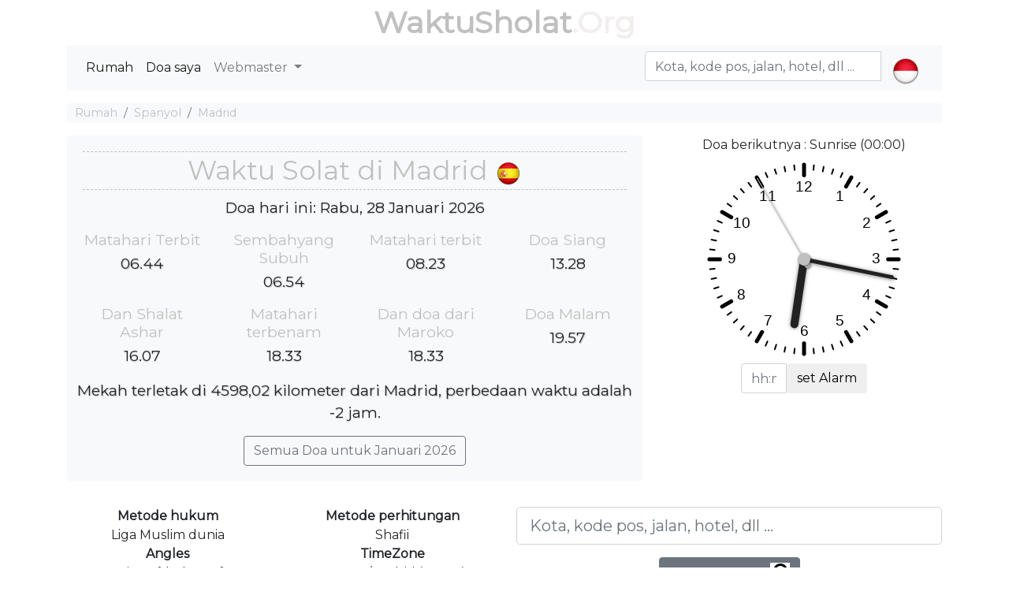

--- FILE ---
content_type: text/html; charset=utf-8
request_url: https://waktusholat.org/madrid
body_size: 8151
content:
<!DOCTYPE html><html dir="" lang=id><head><meta charset=utf-8><meta name=viewport content="width=device-width, initial-scale=1.0"><link rel="shortcut icon" href=/prayer.ico type=image/x-icon><title>☪ Waktu doa untuk Madrid</title><meta name=description content="Tabel Madrid doa Muslim, subuh, siang, sore, Maroko dan makan malam. Apa waktu sholat hari ini Madrid?"><meta name=keywords content="Tabel Madrid doa Muslim,subuh,siang,sore,Maroko dan makan malam. Apa waktu sholat hari ini Madrid?"><script type=application/ld+json>[{"@context":"http://schema.org","@type":"BreadcrumbList","itemListElement":[{"@type":"ListItem","position":1,"item":{"@id":"https://waktusholat.org","name":"Waktu Sholat"}},{"@type":"ListItem","position":2,"item":{"@id":"https://waktusholat.org/PrayersCountries/CountryDetails?countryrw=spanyol","name":"Spanyol"}},{"@type":"ListItem","position":3,"item":{"@id":"https://waktusholat.org/madrid","name":"Madrid"}}]},{"@type":"Event","name":"Matahari Terbit Salah ⇨ 06.44","url":"","startDate":"2026-01-27T06.44.00","endDate":"2026-01-27T06.44.00","offers":[{"@type":"Offer","url":""}],"description":"Matahari Terbit Solat di Madrid","location":{"@type":"Place","name":"Madrid","address":{"@type":"Place","addressLocality":"Madrid","addressCountry":"Spanyol"}},"performer":[{"@type":"Person","name":"You"}]},{"@type":"Event","name":"Sembahyang Subuh Salah ⇨ 06.54","url":"","startDate":"2026-01-27T06.54.00","endDate":"2026-01-27T06.54.00","offers":[{"@type":"Offer","url":""}],"description":"Sembahyang Subuh Solat di Madrid","location":{"@type":"Place","name":"Madrid","address":{"@type":"Place","addressLocality":"Madrid","addressCountry":"Spanyol"}},"performer":[{"@type":"Person","name":"You"}]},{"@type":"Event","name":"Matahari terbit Salah ⇨ 08.24","url":"","startDate":"2026-01-27T08.24.00","endDate":"2026-01-27T08.24.00","offers":[{"@type":"Offer","url":""}],"description":"Matahari terbit Solat di Madrid","location":{"@type":"Place","name":"Madrid","address":{"@type":"Place","addressLocality":"Madrid","addressCountry":"Spanyol"}},"performer":[{"@type":"Person","name":"You"}]},{"@type":"Event","name":"Doa Siang Salah ⇨ 13.28","url":"","startDate":"2026-01-27T13.28.00","endDate":"2026-01-27T13.28.00","offers":[{"@type":"Offer","url":""}],"description":"Doa Siang Solat di Madrid","location":{"@type":"Place","name":"Madrid","address":{"@type":"Place","addressLocality":"Madrid","addressCountry":"Spanyol"}},"performer":[{"@type":"Person","name":"You"}]},{"@type":"Event","name":"Dan Shalat Ashar Salah ⇨ 16.06","url":"","startDate":"2026-01-27T16.06.00","endDate":"2026-01-27T16.06.00","offers":[{"@type":"Offer","url":""}],"description":"Dan Shalat Ashar Solat di Madrid","location":{"@type":"Place","name":"Madrid","address":{"@type":"Place","addressLocality":"Madrid","addressCountry":"Spanyol"}},"performer":[{"@type":"Person","name":"You"}]},{"@type":"Event","name":"Matahari terbenam Salah ⇨ 18.32","url":"","startDate":"2026-01-27T18.32.00","endDate":"2026-01-27T18.32.00","offers":[{"@type":"Offer","url":""}],"description":"Matahari terbenam Solat di Madrid","location":{"@type":"Place","name":"Madrid","address":{"@type":"Place","addressLocality":"Madrid","addressCountry":"Spanyol"}},"performer":[{"@type":"Person","name":"You"}]},{"@type":"Event","name":"Dan doa dari Maroko Salah ⇨ 18.32","url":"","startDate":"2026-01-27T18.32.00","endDate":"2026-01-27T18.32.00","offers":[{"@type":"Offer","url":""}],"description":"Dan doa dari Maroko Solat di Madrid","location":{"@type":"Place","name":"Madrid","address":{"@type":"Place","addressLocality":"Madrid","addressCountry":"Spanyol"}},"performer":[{"@type":"Person","name":"You"}]},{"@type":"Event","name":"Doa Malam Salah ⇨ 19.56","url":"","startDate":"2026-01-27T19.56.00","endDate":"2026-01-27T19.56.00","offers":[{"@type":"Offer","url":""}],"description":"Doa Malam Solat di Madrid","location":{"@type":"Place","name":"Madrid","address":{"@type":"Place","addressLocality":"Madrid","addressCountry":"Spanyol"}},"performer":[{"@type":"Person","name":"You"}]},{"@type":"Event","name":"Matahari Terbit Salah ⇨ 06.44","url":"","startDate":"2026-01-28T06.44.00","endDate":"2026-01-28T06.44.00","offers":[{"@type":"Offer","url":""}],"description":"Matahari Terbit Solat di Madrid","location":{"@type":"Place","name":"Madrid","address":{"@type":"Place","addressLocality":"Madrid","addressCountry":"Spanyol"}},"performer":[{"@type":"Person","name":"You"}]},{"@type":"Event","name":"Sembahyang Subuh Salah ⇨ 06.54","url":"","startDate":"2026-01-28T06.54.00","endDate":"2026-01-28T06.54.00","offers":[{"@type":"Offer","url":""}],"description":"Sembahyang Subuh Solat di Madrid","location":{"@type":"Place","name":"Madrid","address":{"@type":"Place","addressLocality":"Madrid","addressCountry":"Spanyol"}},"performer":[{"@type":"Person","name":"You"}]},{"@type":"Event","name":"Matahari terbit Salah ⇨ 08.23","url":"","startDate":"2026-01-28T08.23.00","endDate":"2026-01-28T08.23.00","offers":[{"@type":"Offer","url":""}],"description":"Matahari terbit Solat di Madrid","location":{"@type":"Place","name":"Madrid","address":{"@type":"Place","addressLocality":"Madrid","addressCountry":"Spanyol"}},"performer":[{"@type":"Person","name":"You"}]},{"@type":"Event","name":"Doa Siang Salah ⇨ 13.28","url":"","startDate":"2026-01-28T13.28.00","endDate":"2026-01-28T13.28.00","offers":[{"@type":"Offer","url":""}],"description":"Doa Siang Solat di Madrid","location":{"@type":"Place","name":"Madrid","address":{"@type":"Place","addressLocality":"Madrid","addressCountry":"Spanyol"}},"performer":[{"@type":"Person","name":"You"}]},{"@type":"Event","name":"Dan Shalat Ashar Salah ⇨ 16.07","url":"","startDate":"2026-01-28T16.07.00","endDate":"2026-01-28T16.07.00","offers":[{"@type":"Offer","url":""}],"description":"Dan Shalat Ashar Solat di Madrid","location":{"@type":"Place","name":"Madrid","address":{"@type":"Place","addressLocality":"Madrid","addressCountry":"Spanyol"}},"performer":[{"@type":"Person","name":"You"}]},{"@type":"Event","name":"Matahari terbenam Salah ⇨ 18.33","url":"","startDate":"2026-01-28T18.33.00","endDate":"2026-01-28T18.33.00","offers":[{"@type":"Offer","url":""}],"description":"Matahari terbenam Solat di Madrid","location":{"@type":"Place","name":"Madrid","address":{"@type":"Place","addressLocality":"Madrid","addressCountry":"Spanyol"}},"performer":[{"@type":"Person","name":"You"}]},{"@type":"Event","name":"Dan doa dari Maroko Salah ⇨ 18.33","url":"","startDate":"2026-01-28T18.33.00","endDate":"2026-01-28T18.33.00","offers":[{"@type":"Offer","url":""}],"description":"Dan doa dari Maroko Solat di Madrid","location":{"@type":"Place","name":"Madrid","address":{"@type":"Place","addressLocality":"Madrid","addressCountry":"Spanyol"}},"performer":[{"@type":"Person","name":"You"}]},{"@type":"Event","name":"Doa Malam Salah ⇨ 19.57","url":"","startDate":"2026-01-28T19.57.00","endDate":"2026-01-28T19.57.00","offers":[{"@type":"Offer","url":""}],"description":"Doa Malam Solat di Madrid","location":{"@type":"Place","name":"Madrid","address":{"@type":"Place","addressLocality":"Madrid","addressCountry":"Spanyol"}},"performer":[{"@type":"Person","name":"You"}]},{"@type":"Event","name":"Matahari Terbit Salah ⇨ 06.43","url":"","startDate":"2026-01-29T06.43.00","endDate":"2026-01-29T06.43.00","offers":[{"@type":"Offer","url":""}],"description":"Matahari Terbit Solat di Madrid","location":{"@type":"Place","name":"Madrid","address":{"@type":"Place","addressLocality":"Madrid","addressCountry":"Spanyol"}},"performer":[{"@type":"Person","name":"You"}]},{"@type":"Event","name":"Sembahyang Subuh Salah ⇨ 06.53","url":"","startDate":"2026-01-29T06.53.00","endDate":"2026-01-29T06.53.00","offers":[{"@type":"Offer","url":""}],"description":"Sembahyang Subuh Solat di Madrid","location":{"@type":"Place","name":"Madrid","address":{"@type":"Place","addressLocality":"Madrid","addressCountry":"Spanyol"}},"performer":[{"@type":"Person","name":"You"}]},{"@type":"Event","name":"Matahari terbit Salah ⇨ 08.22","url":"","startDate":"2026-01-29T08.22.00","endDate":"2026-01-29T08.22.00","offers":[{"@type":"Offer","url":""}],"description":"Matahari terbit Solat di Madrid","location":{"@type":"Place","name":"Madrid","address":{"@type":"Place","addressLocality":"Madrid","addressCountry":"Spanyol"}},"performer":[{"@type":"Person","name":"You"}]},{"@type":"Event","name":"Doa Siang Salah ⇨ 13.28","url":"","startDate":"2026-01-29T13.28.00","endDate":"2026-01-29T13.28.00","offers":[{"@type":"Offer","url":""}],"description":"Doa Siang Solat di Madrid","location":{"@type":"Place","name":"Madrid","address":{"@type":"Place","addressLocality":"Madrid","addressCountry":"Spanyol"}},"performer":[{"@type":"Person","name":"You"}]},{"@type":"Event","name":"Dan Shalat Ashar Salah ⇨ 16.08","url":"","startDate":"2026-01-29T16.08.00","endDate":"2026-01-29T16.08.00","offers":[{"@type":"Offer","url":""}],"description":"Dan Shalat Ashar Solat di Madrid","location":{"@type":"Place","name":"Madrid","address":{"@type":"Place","addressLocality":"Madrid","addressCountry":"Spanyol"}},"performer":[{"@type":"Person","name":"You"}]},{"@type":"Event","name":"Matahari terbenam Salah ⇨ 18.34","url":"","startDate":"2026-01-29T18.34.00","endDate":"2026-01-29T18.34.00","offers":[{"@type":"Offer","url":""}],"description":"Matahari terbenam Solat di Madrid","location":{"@type":"Place","name":"Madrid","address":{"@type":"Place","addressLocality":"Madrid","addressCountry":"Spanyol"}},"performer":[{"@type":"Person","name":"You"}]},{"@type":"Event","name":"Dan doa dari Maroko Salah ⇨ 18.34","url":"","startDate":"2026-01-29T18.34.00","endDate":"2026-01-29T18.34.00","offers":[{"@type":"Offer","url":""}],"description":"Dan doa dari Maroko Solat di Madrid","location":{"@type":"Place","name":"Madrid","address":{"@type":"Place","addressLocality":"Madrid","addressCountry":"Spanyol"}},"performer":[{"@type":"Person","name":"You"}]},{"@type":"Event","name":"Doa Malam Salah ⇨ 19.58","url":"","startDate":"2026-01-29T19.58.00","endDate":"2026-01-29T19.58.00","offers":[{"@type":"Offer","url":""}],"description":"Doa Malam Solat di Madrid","location":{"@type":"Place","name":"Madrid","address":{"@type":"Place","addressLocality":"Madrid","addressCountry":"Spanyol"}},"performer":[{"@type":"Person","name":"You"}]},{"@type":"Event","name":"Matahari Terbit Salah ⇨ 06.42","url":"","startDate":"2026-01-30T06.42.00","endDate":"2026-01-30T06.42.00","offers":[{"@type":"Offer","url":""}],"description":"Matahari Terbit Solat di Madrid","location":{"@type":"Place","name":"Madrid","address":{"@type":"Place","addressLocality":"Madrid","addressCountry":"Spanyol"}},"performer":[{"@type":"Person","name":"You"}]},{"@type":"Event","name":"Sembahyang Subuh Salah ⇨ 06.52","url":"","startDate":"2026-01-30T06.52.00","endDate":"2026-01-30T06.52.00","offers":[{"@type":"Offer","url":""}],"description":"Sembahyang Subuh Solat di Madrid","location":{"@type":"Place","name":"Madrid","address":{"@type":"Place","addressLocality":"Madrid","addressCountry":"Spanyol"}},"performer":[{"@type":"Person","name":"You"}]},{"@type":"Event","name":"Matahari terbit Salah ⇨ 08.21","url":"","startDate":"2026-01-30T08.21.00","endDate":"2026-01-30T08.21.00","offers":[{"@type":"Offer","url":""}],"description":"Matahari terbit Solat di Madrid","location":{"@type":"Place","name":"Madrid","address":{"@type":"Place","addressLocality":"Madrid","addressCountry":"Spanyol"}},"performer":[{"@type":"Person","name":"You"}]},{"@type":"Event","name":"Doa Siang Salah ⇨ 13.28","url":"","startDate":"2026-01-30T13.28.00","endDate":"2026-01-30T13.28.00","offers":[{"@type":"Offer","url":""}],"description":"Doa Siang Solat di Madrid","location":{"@type":"Place","name":"Madrid","address":{"@type":"Place","addressLocality":"Madrid","addressCountry":"Spanyol"}},"performer":[{"@type":"Person","name":"You"}]},{"@type":"Event","name":"Dan Shalat Ashar Salah ⇨ 16.09","url":"","startDate":"2026-01-30T16.09.00","endDate":"2026-01-30T16.09.00","offers":[{"@type":"Offer","url":""}],"description":"Dan Shalat Ashar Solat di Madrid","location":{"@type":"Place","name":"Madrid","address":{"@type":"Place","addressLocality":"Madrid","addressCountry":"Spanyol"}},"performer":[{"@type":"Person","name":"You"}]},{"@type":"Event","name":"Matahari terbenam Salah ⇨ 18.36","url":"","startDate":"2026-01-30T18.36.00","endDate":"2026-01-30T18.36.00","offers":[{"@type":"Offer","url":""}],"description":"Matahari terbenam Solat di Madrid","location":{"@type":"Place","name":"Madrid","address":{"@type":"Place","addressLocality":"Madrid","addressCountry":"Spanyol"}},"performer":[{"@type":"Person","name":"You"}]},{"@type":"Event","name":"Dan doa dari Maroko Salah ⇨ 18.36","url":"","startDate":"2026-01-30T18.36.00","endDate":"2026-01-30T18.36.00","offers":[{"@type":"Offer","url":""}],"description":"Dan doa dari Maroko Solat di Madrid","location":{"@type":"Place","name":"Madrid","address":{"@type":"Place","addressLocality":"Madrid","addressCountry":"Spanyol"}},"performer":[{"@type":"Person","name":"You"}]},{"@type":"Event","name":"Doa Malam Salah ⇨ 19.59","url":"","startDate":"2026-01-30T19.59.00","endDate":"2026-01-30T19.59.00","offers":[{"@type":"Offer","url":""}],"description":"Doa Malam Solat di Madrid","location":{"@type":"Place","name":"Madrid","address":{"@type":"Place","addressLocality":"Madrid","addressCountry":"Spanyol"}},"performer":[{"@type":"Person","name":"You"}]},{"@type":"Event","name":"Matahari Terbit Salah ⇨ 06.42","url":"","startDate":"2026-01-31T06.42.00","endDate":"2026-01-31T06.42.00","offers":[{"@type":"Offer","url":""}],"description":"Matahari Terbit Solat di Madrid","location":{"@type":"Place","name":"Madrid","address":{"@type":"Place","addressLocality":"Madrid","addressCountry":"Spanyol"}},"performer":[{"@type":"Person","name":"You"}]},{"@type":"Event","name":"Sembahyang Subuh Salah ⇨ 06.52","url":"","startDate":"2026-01-31T06.52.00","endDate":"2026-01-31T06.52.00","offers":[{"@type":"Offer","url":""}],"description":"Sembahyang Subuh Solat di Madrid","location":{"@type":"Place","name":"Madrid","address":{"@type":"Place","addressLocality":"Madrid","addressCountry":"Spanyol"}},"performer":[{"@type":"Person","name":"You"}]},{"@type":"Event","name":"Matahari terbit Salah ⇨ 08.20","url":"","startDate":"2026-01-31T08.20.00","endDate":"2026-01-31T08.20.00","offers":[{"@type":"Offer","url":""}],"description":"Matahari terbit Solat di Madrid","location":{"@type":"Place","name":"Madrid","address":{"@type":"Place","addressLocality":"Madrid","addressCountry":"Spanyol"}},"performer":[{"@type":"Person","name":"You"}]},{"@type":"Event","name":"Doa Siang Salah ⇨ 13.28","url":"","startDate":"2026-01-31T13.28.00","endDate":"2026-01-31T13.28.00","offers":[{"@type":"Offer","url":""}],"description":"Doa Siang Solat di Madrid","location":{"@type":"Place","name":"Madrid","address":{"@type":"Place","addressLocality":"Madrid","addressCountry":"Spanyol"}},"performer":[{"@type":"Person","name":"You"}]},{"@type":"Event","name":"Dan Shalat Ashar Salah ⇨ 16.10","url":"","startDate":"2026-01-31T16.10.00","endDate":"2026-01-31T16.10.00","offers":[{"@type":"Offer","url":""}],"description":"Dan Shalat Ashar Solat di Madrid","location":{"@type":"Place","name":"Madrid","address":{"@type":"Place","addressLocality":"Madrid","addressCountry":"Spanyol"}},"performer":[{"@type":"Person","name":"You"}]},{"@type":"Event","name":"Matahari terbenam Salah ⇨ 18.37","url":"","startDate":"2026-01-31T18.37.00","endDate":"2026-01-31T18.37.00","offers":[{"@type":"Offer","url":""}],"description":"Matahari terbenam Solat di Madrid","location":{"@type":"Place","name":"Madrid","address":{"@type":"Place","addressLocality":"Madrid","addressCountry":"Spanyol"}},"performer":[{"@type":"Person","name":"You"}]},{"@type":"Event","name":"Dan doa dari Maroko Salah ⇨ 18.37","url":"","startDate":"2026-01-31T18.37.00","endDate":"2026-01-31T18.37.00","offers":[{"@type":"Offer","url":""}],"description":"Dan doa dari Maroko Solat di Madrid","location":{"@type":"Place","name":"Madrid","address":{"@type":"Place","addressLocality":"Madrid","addressCountry":"Spanyol"}},"performer":[{"@type":"Person","name":"You"}]},{"@type":"Event","name":"Doa Malam Salah ⇨ 20.00","url":"","startDate":"2026-01-31T20.00.00","endDate":"2026-01-31T20.00.00","offers":[{"@type":"Offer","url":""}],"description":"Doa Malam Solat di Madrid","location":{"@type":"Place","name":"Madrid","address":{"@type":"Place","addressLocality":"Madrid","addressCountry":"Spanyol"}},"performer":[{"@type":"Person","name":"You"}]},{"@type":"Event","name":"Matahari Terbit Salah ⇨ 06.41","url":"","startDate":"2026-02-01T06.41.00","endDate":"2026-02-01T06.41.00","offers":[{"@type":"Offer","url":""}],"description":"Matahari Terbit Solat di Madrid","location":{"@type":"Place","name":"Madrid","address":{"@type":"Place","addressLocality":"Madrid","addressCountry":"Spanyol"}},"performer":[{"@type":"Person","name":"You"}]},{"@type":"Event","name":"Sembahyang Subuh Salah ⇨ 06.51","url":"","startDate":"2026-02-01T06.51.00","endDate":"2026-02-01T06.51.00","offers":[{"@type":"Offer","url":""}],"description":"Sembahyang Subuh Solat di Madrid","location":{"@type":"Place","name":"Madrid","address":{"@type":"Place","addressLocality":"Madrid","addressCountry":"Spanyol"}},"performer":[{"@type":"Person","name":"You"}]},{"@type":"Event","name":"Matahari terbit Salah ⇨ 08.19","url":"","startDate":"2026-02-01T08.19.00","endDate":"2026-02-01T08.19.00","offers":[{"@type":"Offer","url":""}],"description":"Matahari terbit Solat di Madrid","location":{"@type":"Place","name":"Madrid","address":{"@type":"Place","addressLocality":"Madrid","addressCountry":"Spanyol"}},"performer":[{"@type":"Person","name":"You"}]},{"@type":"Event","name":"Doa Siang Salah ⇨ 13.28","url":"","startDate":"2026-02-01T13.28.00","endDate":"2026-02-01T13.28.00","offers":[{"@type":"Offer","url":""}],"description":"Doa Siang Solat di Madrid","location":{"@type":"Place","name":"Madrid","address":{"@type":"Place","addressLocality":"Madrid","addressCountry":"Spanyol"}},"performer":[{"@type":"Person","name":"You"}]},{"@type":"Event","name":"Dan Shalat Ashar Salah ⇨ 16.11","url":"","startDate":"2026-02-01T16.11.00","endDate":"2026-02-01T16.11.00","offers":[{"@type":"Offer","url":""}],"description":"Dan Shalat Ashar Solat di Madrid","location":{"@type":"Place","name":"Madrid","address":{"@type":"Place","addressLocality":"Madrid","addressCountry":"Spanyol"}},"performer":[{"@type":"Person","name":"You"}]},{"@type":"Event","name":"Matahari terbenam Salah ⇨ 18.38","url":"","startDate":"2026-02-01T18.38.00","endDate":"2026-02-01T18.38.00","offers":[{"@type":"Offer","url":""}],"description":"Matahari terbenam Solat di Madrid","location":{"@type":"Place","name":"Madrid","address":{"@type":"Place","addressLocality":"Madrid","addressCountry":"Spanyol"}},"performer":[{"@type":"Person","name":"You"}]},{"@type":"Event","name":"Dan doa dari Maroko Salah ⇨ 18.38","url":"","startDate":"2026-02-01T18.38.00","endDate":"2026-02-01T18.38.00","offers":[{"@type":"Offer","url":""}],"description":"Dan doa dari Maroko Solat di Madrid","location":{"@type":"Place","name":"Madrid","address":{"@type":"Place","addressLocality":"Madrid","addressCountry":"Spanyol"}},"performer":[{"@type":"Person","name":"You"}]},{"@type":"Event","name":"Doa Malam Salah ⇨ 20.01","url":"","startDate":"2026-02-01T20.01.00","endDate":"2026-02-01T20.01.00","offers":[{"@type":"Offer","url":""}],"description":"Doa Malam Solat di Madrid","location":{"@type":"Place","name":"Madrid","address":{"@type":"Place","addressLocality":"Madrid","addressCountry":"Spanyol"}},"performer":[{"@type":"Person","name":"You"}]},{"@type":"Event","name":"Matahari Terbit Salah ⇨ 06.40","url":"","startDate":"2026-02-02T06.40.00","endDate":"2026-02-02T06.40.00","offers":[{"@type":"Offer","url":""}],"description":"Matahari Terbit Solat di Madrid","location":{"@type":"Place","name":"Madrid","address":{"@type":"Place","addressLocality":"Madrid","addressCountry":"Spanyol"}},"performer":[{"@type":"Person","name":"You"}]},{"@type":"Event","name":"Sembahyang Subuh Salah ⇨ 06.50","url":"","startDate":"2026-02-02T06.50.00","endDate":"2026-02-02T06.50.00","offers":[{"@type":"Offer","url":""}],"description":"Sembahyang Subuh Solat di Madrid","location":{"@type":"Place","name":"Madrid","address":{"@type":"Place","addressLocality":"Madrid","addressCountry":"Spanyol"}},"performer":[{"@type":"Person","name":"You"}]},{"@type":"Event","name":"Matahari terbit Salah ⇨ 08.18","url":"","startDate":"2026-02-02T08.18.00","endDate":"2026-02-02T08.18.00","offers":[{"@type":"Offer","url":""}],"description":"Matahari terbit Solat di Madrid","location":{"@type":"Place","name":"Madrid","address":{"@type":"Place","addressLocality":"Madrid","addressCountry":"Spanyol"}},"performer":[{"@type":"Person","name":"You"}]},{"@type":"Event","name":"Doa Siang Salah ⇨ 13.28","url":"","startDate":"2026-02-02T13.28.00","endDate":"2026-02-02T13.28.00","offers":[{"@type":"Offer","url":""}],"description":"Doa Siang Solat di Madrid","location":{"@type":"Place","name":"Madrid","address":{"@type":"Place","addressLocality":"Madrid","addressCountry":"Spanyol"}},"performer":[{"@type":"Person","name":"You"}]},{"@type":"Event","name":"Dan Shalat Ashar Salah ⇨ 16.12","url":"","startDate":"2026-02-02T16.12.00","endDate":"2026-02-02T16.12.00","offers":[{"@type":"Offer","url":""}],"description":"Dan Shalat Ashar Solat di Madrid","location":{"@type":"Place","name":"Madrid","address":{"@type":"Place","addressLocality":"Madrid","addressCountry":"Spanyol"}},"performer":[{"@type":"Person","name":"You"}]},{"@type":"Event","name":"Matahari terbenam Salah ⇨ 18.39","url":"","startDate":"2026-02-02T18.39.00","endDate":"2026-02-02T18.39.00","offers":[{"@type":"Offer","url":""}],"description":"Matahari terbenam Solat di Madrid","location":{"@type":"Place","name":"Madrid","address":{"@type":"Place","addressLocality":"Madrid","addressCountry":"Spanyol"}},"performer":[{"@type":"Person","name":"You"}]},{"@type":"Event","name":"Dan doa dari Maroko Salah ⇨ 18.39","url":"","startDate":"2026-02-02T18.39.00","endDate":"2026-02-02T18.39.00","offers":[{"@type":"Offer","url":""}],"description":"Dan doa dari Maroko Solat di Madrid","location":{"@type":"Place","name":"Madrid","address":{"@type":"Place","addressLocality":"Madrid","addressCountry":"Spanyol"}},"performer":[{"@type":"Person","name":"You"}]},{"@type":"Event","name":"Doa Malam Salah ⇨ 20.02","url":"","startDate":"2026-02-02T20.02.00","endDate":"2026-02-02T20.02.00","offers":[{"@type":"Offer","url":""}],"description":"Doa Malam Solat di Madrid","location":{"@type":"Place","name":"Madrid","address":{"@type":"Place","addressLocality":"Madrid","addressCountry":"Spanyol"}},"performer":[{"@type":"Person","name":"You"}]},{"@type":"Event","name":"Matahari Terbit Salah ⇨ 06.39","url":"","startDate":"2026-02-03T06.39.00","endDate":"2026-02-03T06.39.00","offers":[{"@type":"Offer","url":""}],"description":"Matahari Terbit Solat di Madrid","location":{"@type":"Place","name":"Madrid","address":{"@type":"Place","addressLocality":"Madrid","addressCountry":"Spanyol"}},"performer":[{"@type":"Person","name":"You"}]},{"@type":"Event","name":"Sembahyang Subuh Salah ⇨ 06.49","url":"","startDate":"2026-02-03T06.49.00","endDate":"2026-02-03T06.49.00","offers":[{"@type":"Offer","url":""}],"description":"Sembahyang Subuh Solat di Madrid","location":{"@type":"Place","name":"Madrid","address":{"@type":"Place","addressLocality":"Madrid","addressCountry":"Spanyol"}},"performer":[{"@type":"Person","name":"You"}]},{"@type":"Event","name":"Matahari terbit Salah ⇨ 08.17","url":"","startDate":"2026-02-03T08.17.00","endDate":"2026-02-03T08.17.00","offers":[{"@type":"Offer","url":""}],"description":"Matahari terbit Solat di Madrid","location":{"@type":"Place","name":"Madrid","address":{"@type":"Place","addressLocality":"Madrid","addressCountry":"Spanyol"}},"performer":[{"@type":"Person","name":"You"}]},{"@type":"Event","name":"Doa Siang Salah ⇨ 13.29","url":"","startDate":"2026-02-03T13.29.00","endDate":"2026-02-03T13.29.00","offers":[{"@type":"Offer","url":""}],"description":"Doa Siang Solat di Madrid","location":{"@type":"Place","name":"Madrid","address":{"@type":"Place","addressLocality":"Madrid","addressCountry":"Spanyol"}},"performer":[{"@type":"Person","name":"You"}]},{"@type":"Event","name":"Dan Shalat Ashar Salah ⇨ 16.13","url":"","startDate":"2026-02-03T16.13.00","endDate":"2026-02-03T16.13.00","offers":[{"@type":"Offer","url":""}],"description":"Dan Shalat Ashar Solat di Madrid","location":{"@type":"Place","name":"Madrid","address":{"@type":"Place","addressLocality":"Madrid","addressCountry":"Spanyol"}},"performer":[{"@type":"Person","name":"You"}]},{"@type":"Event","name":"Matahari terbenam Salah ⇨ 18.40","url":"","startDate":"2026-02-03T18.40.00","endDate":"2026-02-03T18.40.00","offers":[{"@type":"Offer","url":""}],"description":"Matahari terbenam Solat di Madrid","location":{"@type":"Place","name":"Madrid","address":{"@type":"Place","addressLocality":"Madrid","addressCountry":"Spanyol"}},"performer":[{"@type":"Person","name":"You"}]},{"@type":"Event","name":"Dan doa dari Maroko Salah ⇨ 18.40","url":"","startDate":"2026-02-03T18.40.00","endDate":"2026-02-03T18.40.00","offers":[{"@type":"Offer","url":""}],"description":"Dan doa dari Maroko Solat di Madrid","location":{"@type":"Place","name":"Madrid","address":{"@type":"Place","addressLocality":"Madrid","addressCountry":"Spanyol"}},"performer":[{"@type":"Person","name":"You"}]},{"@type":"Event","name":"Doa Malam Salah ⇨ 20.03","url":"","startDate":"2026-02-03T20.03.00","endDate":"2026-02-03T20.03.00","offers":[{"@type":"Offer","url":""}],"description":"Doa Malam Solat di Madrid","location":{"@type":"Place","name":"Madrid","address":{"@type":"Place","addressLocality":"Madrid","addressCountry":"Spanyol"}},"performer":[{"@type":"Person","name":"You"}]},{"@type":"Event","name":"Matahari Terbit Salah ⇨ 06.38","url":"","startDate":"2026-02-04T06.38.00","endDate":"2026-02-04T06.38.00","offers":[{"@type":"Offer","url":""}],"description":"Matahari Terbit Solat di Madrid","location":{"@type":"Place","name":"Madrid","address":{"@type":"Place","addressLocality":"Madrid","addressCountry":"Spanyol"}},"performer":[{"@type":"Person","name":"You"}]},{"@type":"Event","name":"Sembahyang Subuh Salah ⇨ 06.48","url":"","startDate":"2026-02-04T06.48.00","endDate":"2026-02-04T06.48.00","offers":[{"@type":"Offer","url":""}],"description":"Sembahyang Subuh Solat di Madrid","location":{"@type":"Place","name":"Madrid","address":{"@type":"Place","addressLocality":"Madrid","addressCountry":"Spanyol"}},"performer":[{"@type":"Person","name":"You"}]},{"@type":"Event","name":"Matahari terbit Salah ⇨ 08.16","url":"","startDate":"2026-02-04T08.16.00","endDate":"2026-02-04T08.16.00","offers":[{"@type":"Offer","url":""}],"description":"Matahari terbit Solat di Madrid","location":{"@type":"Place","name":"Madrid","address":{"@type":"Place","addressLocality":"Madrid","addressCountry":"Spanyol"}},"performer":[{"@type":"Person","name":"You"}]},{"@type":"Event","name":"Doa Siang Salah ⇨ 13.29","url":"","startDate":"2026-02-04T13.29.00","endDate":"2026-02-04T13.29.00","offers":[{"@type":"Offer","url":""}],"description":"Doa Siang Solat di Madrid","location":{"@type":"Place","name":"Madrid","address":{"@type":"Place","addressLocality":"Madrid","addressCountry":"Spanyol"}},"performer":[{"@type":"Person","name":"You"}]},{"@type":"Event","name":"Dan Shalat Ashar Salah ⇨ 16.14","url":"","startDate":"2026-02-04T16.14.00","endDate":"2026-02-04T16.14.00","offers":[{"@type":"Offer","url":""}],"description":"Dan Shalat Ashar Solat di Madrid","location":{"@type":"Place","name":"Madrid","address":{"@type":"Place","addressLocality":"Madrid","addressCountry":"Spanyol"}},"performer":[{"@type":"Person","name":"You"}]},{"@type":"Event","name":"Matahari terbenam Salah ⇨ 18.42","url":"","startDate":"2026-02-04T18.42.00","endDate":"2026-02-04T18.42.00","offers":[{"@type":"Offer","url":""}],"description":"Matahari terbenam Solat di Madrid","location":{"@type":"Place","name":"Madrid","address":{"@type":"Place","addressLocality":"Madrid","addressCountry":"Spanyol"}},"performer":[{"@type":"Person","name":"You"}]},{"@type":"Event","name":"Dan doa dari Maroko Salah ⇨ 18.42","url":"","startDate":"2026-02-04T18.42.00","endDate":"2026-02-04T18.42.00","offers":[{"@type":"Offer","url":""}],"description":"Dan doa dari Maroko Solat di Madrid","location":{"@type":"Place","name":"Madrid","address":{"@type":"Place","addressLocality":"Madrid","addressCountry":"Spanyol"}},"performer":[{"@type":"Person","name":"You"}]},{"@type":"Event","name":"Doa Malam Salah ⇨ 20.04","url":"","startDate":"2026-02-04T20.04.00","endDate":"2026-02-04T20.04.00","offers":[{"@type":"Offer","url":""}],"description":"Doa Malam Solat di Madrid","location":{"@type":"Place","name":"Madrid","address":{"@type":"Place","addressLocality":"Madrid","addressCountry":"Spanyol"}},"performer":[{"@type":"Person","name":"You"}]},{"@type":"Event","name":"Matahari Terbit Salah ⇨ 06.37","url":"","startDate":"2026-02-05T06.37.00","endDate":"2026-02-05T06.37.00","offers":[{"@type":"Offer","url":""}],"description":"Matahari Terbit Solat di Madrid","location":{"@type":"Place","name":"Madrid","address":{"@type":"Place","addressLocality":"Madrid","addressCountry":"Spanyol"}},"performer":[{"@type":"Person","name":"You"}]},{"@type":"Event","name":"Sembahyang Subuh Salah ⇨ 06.47","url":"","startDate":"2026-02-05T06.47.00","endDate":"2026-02-05T06.47.00","offers":[{"@type":"Offer","url":""}],"description":"Sembahyang Subuh Solat di Madrid","location":{"@type":"Place","name":"Madrid","address":{"@type":"Place","addressLocality":"Madrid","addressCountry":"Spanyol"}},"performer":[{"@type":"Person","name":"You"}]},{"@type":"Event","name":"Matahari terbit Salah ⇨ 08.15","url":"","startDate":"2026-02-05T08.15.00","endDate":"2026-02-05T08.15.00","offers":[{"@type":"Offer","url":""}],"description":"Matahari terbit Solat di Madrid","location":{"@type":"Place","name":"Madrid","address":{"@type":"Place","addressLocality":"Madrid","addressCountry":"Spanyol"}},"performer":[{"@type":"Person","name":"You"}]},{"@type":"Event","name":"Doa Siang Salah ⇨ 13.29","url":"","startDate":"2026-02-05T13.29.00","endDate":"2026-02-05T13.29.00","offers":[{"@type":"Offer","url":""}],"description":"Doa Siang Solat di Madrid","location":{"@type":"Place","name":"Madrid","address":{"@type":"Place","addressLocality":"Madrid","addressCountry":"Spanyol"}},"performer":[{"@type":"Person","name":"You"}]},{"@type":"Event","name":"Dan Shalat Ashar Salah ⇨ 16.15","url":"","startDate":"2026-02-05T16.15.00","endDate":"2026-02-05T16.15.00","offers":[{"@type":"Offer","url":""}],"description":"Dan Shalat Ashar Solat di Madrid","location":{"@type":"Place","name":"Madrid","address":{"@type":"Place","addressLocality":"Madrid","addressCountry":"Spanyol"}},"performer":[{"@type":"Person","name":"You"}]},{"@type":"Event","name":"Matahari terbenam Salah ⇨ 18.43","url":"","startDate":"2026-02-05T18.43.00","endDate":"2026-02-05T18.43.00","offers":[{"@type":"Offer","url":""}],"description":"Matahari terbenam Solat di Madrid","location":{"@type":"Place","name":"Madrid","address":{"@type":"Place","addressLocality":"Madrid","addressCountry":"Spanyol"}},"performer":[{"@type":"Person","name":"You"}]},{"@type":"Event","name":"Dan doa dari Maroko Salah ⇨ 18.43","url":"","startDate":"2026-02-05T18.43.00","endDate":"2026-02-05T18.43.00","offers":[{"@type":"Offer","url":""}],"description":"Dan doa dari Maroko Solat di Madrid","location":{"@type":"Place","name":"Madrid","address":{"@type":"Place","addressLocality":"Madrid","addressCountry":"Spanyol"}},"performer":[{"@type":"Person","name":"You"}]},{"@type":"Event","name":"Doa Malam Salah ⇨ 20.05","url":"","startDate":"2026-02-05T20.05.00","endDate":"2026-02-05T20.05.00","offers":[{"@type":"Offer","url":""}],"description":"Doa Malam Solat di Madrid","location":{"@type":"Place","name":"Madrid","address":{"@type":"Place","addressLocality":"Madrid","addressCountry":"Spanyol"}},"performer":[{"@type":"Person","name":"You"}]},{"@type":"Event","name":"Matahari Terbit Salah ⇨ 06.37","url":"","startDate":"2026-02-06T06.37.00","endDate":"2026-02-06T06.37.00","offers":[{"@type":"Offer","url":""}],"description":"Matahari Terbit Solat di Madrid","location":{"@type":"Place","name":"Madrid","address":{"@type":"Place","addressLocality":"Madrid","addressCountry":"Spanyol"}},"performer":[{"@type":"Person","name":"You"}]},{"@type":"Event","name":"Sembahyang Subuh Salah ⇨ 06.47","url":"","startDate":"2026-02-06T06.47.00","endDate":"2026-02-06T06.47.00","offers":[{"@type":"Offer","url":""}],"description":"Sembahyang Subuh Solat di Madrid","location":{"@type":"Place","name":"Madrid","address":{"@type":"Place","addressLocality":"Madrid","addressCountry":"Spanyol"}},"performer":[{"@type":"Person","name":"You"}]},{"@type":"Event","name":"Matahari terbit Salah ⇨ 08.14","url":"","startDate":"2026-02-06T08.14.00","endDate":"2026-02-06T08.14.00","offers":[{"@type":"Offer","url":""}],"description":"Matahari terbit Solat di Madrid","location":{"@type":"Place","name":"Madrid","address":{"@type":"Place","addressLocality":"Madrid","addressCountry":"Spanyol"}},"performer":[{"@type":"Person","name":"You"}]},{"@type":"Event","name":"Doa Siang Salah ⇨ 13.29","url":"","startDate":"2026-02-06T13.29.00","endDate":"2026-02-06T13.29.00","offers":[{"@type":"Offer","url":""}],"description":"Doa Siang Solat di Madrid","location":{"@type":"Place","name":"Madrid","address":{"@type":"Place","addressLocality":"Madrid","addressCountry":"Spanyol"}},"performer":[{"@type":"Person","name":"You"}]},{"@type":"Event","name":"Dan Shalat Ashar Salah ⇨ 16.16","url":"","startDate":"2026-02-06T16.16.00","endDate":"2026-02-06T16.16.00","offers":[{"@type":"Offer","url":""}],"description":"Dan Shalat Ashar Solat di Madrid","location":{"@type":"Place","name":"Madrid","address":{"@type":"Place","addressLocality":"Madrid","addressCountry":"Spanyol"}},"performer":[{"@type":"Person","name":"You"}]},{"@type":"Event","name":"Matahari terbenam Salah ⇨ 18.44","url":"","startDate":"2026-02-06T18.44.00","endDate":"2026-02-06T18.44.00","offers":[{"@type":"Offer","url":""}],"description":"Matahari terbenam Solat di Madrid","location":{"@type":"Place","name":"Madrid","address":{"@type":"Place","addressLocality":"Madrid","addressCountry":"Spanyol"}},"performer":[{"@type":"Person","name":"You"}]},{"@type":"Event","name":"Dan doa dari Maroko Salah ⇨ 18.44","url":"","startDate":"2026-02-06T18.44.00","endDate":"2026-02-06T18.44.00","offers":[{"@type":"Offer","url":""}],"description":"Dan doa dari Maroko Solat di Madrid","location":{"@type":"Place","name":"Madrid","address":{"@type":"Place","addressLocality":"Madrid","addressCountry":"Spanyol"}},"performer":[{"@type":"Person","name":"You"}]},{"@type":"Event","name":"Doa Malam Salah ⇨ 20.06","url":"","startDate":"2026-02-06T20.06.00","endDate":"2026-02-06T20.06.00","offers":[{"@type":"Offer","url":""}],"description":"Doa Malam Solat di Madrid","location":{"@type":"Place","name":"Madrid","address":{"@type":"Place","addressLocality":"Madrid","addressCountry":"Spanyol"}},"performer":[{"@type":"Person","name":"You"}]},{"@type":"Event","name":"Matahari Terbit Salah ⇨ 06.36","url":"","startDate":"2026-02-07T06.36.00","endDate":"2026-02-07T06.36.00","offers":[{"@type":"Offer","url":""}],"description":"Matahari Terbit Solat di Madrid","location":{"@type":"Place","name":"Madrid","address":{"@type":"Place","addressLocality":"Madrid","addressCountry":"Spanyol"}},"performer":[{"@type":"Person","name":"You"}]},{"@type":"Event","name":"Sembahyang Subuh Salah ⇨ 06.46","url":"","startDate":"2026-02-07T06.46.00","endDate":"2026-02-07T06.46.00","offers":[{"@type":"Offer","url":""}],"description":"Sembahyang Subuh Solat di Madrid","location":{"@type":"Place","name":"Madrid","address":{"@type":"Place","addressLocality":"Madrid","addressCountry":"Spanyol"}},"performer":[{"@type":"Person","name":"You"}]},{"@type":"Event","name":"Matahari terbit Salah ⇨ 08.13","url":"","startDate":"2026-02-07T08.13.00","endDate":"2026-02-07T08.13.00","offers":[{"@type":"Offer","url":""}],"description":"Matahari terbit Solat di Madrid","location":{"@type":"Place","name":"Madrid","address":{"@type":"Place","addressLocality":"Madrid","addressCountry":"Spanyol"}},"performer":[{"@type":"Person","name":"You"}]},{"@type":"Event","name":"Doa Siang Salah ⇨ 13.29","url":"","startDate":"2026-02-07T13.29.00","endDate":"2026-02-07T13.29.00","offers":[{"@type":"Offer","url":""}],"description":"Doa Siang Solat di Madrid","location":{"@type":"Place","name":"Madrid","address":{"@type":"Place","addressLocality":"Madrid","addressCountry":"Spanyol"}},"performer":[{"@type":"Person","name":"You"}]},{"@type":"Event","name":"Dan Shalat Ashar Salah ⇨ 16.17","url":"","startDate":"2026-02-07T16.17.00","endDate":"2026-02-07T16.17.00","offers":[{"@type":"Offer","url":""}],"description":"Dan Shalat Ashar Solat di Madrid","location":{"@type":"Place","name":"Madrid","address":{"@type":"Place","addressLocality":"Madrid","addressCountry":"Spanyol"}},"performer":[{"@type":"Person","name":"You"}]},{"@type":"Event","name":"Matahari terbenam Salah ⇨ 18.45","url":"","startDate":"2026-02-07T18.45.00","endDate":"2026-02-07T18.45.00","offers":[{"@type":"Offer","url":""}],"description":"Matahari terbenam Solat di Madrid","location":{"@type":"Place","name":"Madrid","address":{"@type":"Place","addressLocality":"Madrid","addressCountry":"Spanyol"}},"performer":[{"@type":"Person","name":"You"}]},{"@type":"Event","name":"Dan doa dari Maroko Salah ⇨ 18.45","url":"","startDate":"2026-02-07T18.45.00","endDate":"2026-02-07T18.45.00","offers":[{"@type":"Offer","url":""}],"description":"Dan doa dari Maroko Solat di Madrid","location":{"@type":"Place","name":"Madrid","address":{"@type":"Place","addressLocality":"Madrid","addressCountry":"Spanyol"}},"performer":[{"@type":"Person","name":"You"}]},{"@type":"Event","name":"Doa Malam Salah ⇨ 20.08","url":"","startDate":"2026-02-07T20.08.00","endDate":"2026-02-07T20.08.00","offers":[{"@type":"Offer","url":""}],"description":"Doa Malam Solat di Madrid","location":{"@type":"Place","name":"Madrid","address":{"@type":"Place","addressLocality":"Madrid","addressCountry":"Spanyol"}},"performer":[{"@type":"Person","name":"You"}]}]</script><link rel=stylesheet href=/css/site.v4.min.css><link href="https://fonts.googleapis.com/css?family=Montserrat" rel=stylesheet><script async src="https://pagead2.googlesyndication.com/pagead/js/adsbygoogle.js?client=ca-pub-0845402336838055" crossorigin=anonymous></script><script async src="https://fundingchoicesmessages.google.com/i/pub-0845402336838055?ers=1" nonce=hbH4xTKaS_r0V35UuYAKeg></script><script nonce=hbH4xTKaS_r0V35UuYAKeg>(function(){function signalGooglefcPresent(){if(!window.frames['googlefcPresent']){if(document.body){const iframe=document.createElement('iframe');iframe.style='width: 0; height: 0; border: none; z-index: -1000; left: -1000px; top: -1000px;';iframe.style.display='none';iframe.name='googlefcPresent';document.body.appendChild(iframe);}else{setTimeout(signalGooglefcPresent,0);}}}signalGooglefcPresent();})();</script><body><header class=container><div class="logo text-center text-primary"><a href="/">WaktuSholat</a><span class="d-none d-sm-inline">.Org</span></div><nav role=navigation class="navbar navbar-expand-lg navbar-light bg-light mb-3"><div class="d-block d-sm-none"><a href="/"><span class="oi oi-home"></span></a></div><button class=navbar-toggler type=button data-toggle=collapse data-target=#navbarSupportedContent aria-controls=navbarSupportedContent aria-expanded=false aria-label="Toggle navigation"> <span class=navbar-toggler-icon></span> </button><div class="collapse navbar-collapse" id=navbarSupportedContent><ul class="navbar-nav mr-auto"><li class="nav-item active"><a class=nav-link href="/">Rumah</a><li class="nav-item active"><a class=nav-link href=/users/my-prayers>Doa saya</a><li class="nav-item dropdown"><a class="nav-link dropdown-toggle" href=# id=navbarDropdown role=button data-toggle=dropdown aria-haspopup=true aria-expanded=false> Webmaster </a><div class=dropdown-menu aria-labelledby=navbarDropdown><a class=dropdown-item href=/Widget/Widget1>Widget/Gadget</a> <a target=_blank class=dropdown-item href=/api>Waktu sholat API</a></div></ul><ul class="navbar-nav navbar-right select-lang"><li class=nav-item><div class=input-group><input id=search-header style=width:300px type=search class=form-control placeholder="Kota, kode pos, jalan, hotel, dll ..."> <img class="load-cities d-none" src="[data-uri]"></div><li class=nav-item><a class=nav-link href=# id=navbarDropdown role=button data-toggle=dropdown aria-haspopup=true aria-expanded=false><div><i class="lang-selector lang-selector-id"></i></div></a><div class="dropdown-menu dropdown-menu-right select-lang-list" aria-labelledby=navbarDropdown><a class=dropdown-item hreflang=en href=https://prayertimes.date/madrid><i class="lang-selector lang-selector-en"></i>Prayer Times Madrid</a><div class=dropdown-divider></div><a class=dropdown-item hreflang=ar href=https://awkat-salat.org/madrid><i class="lang-selector lang-selector-ar"></i>مدريد</a><div class=dropdown-divider></div><a class=dropdown-item hreflang=fr href=https://prieres.date/madrid><i class="lang-selector lang-selector-fr"></i>Heures de prières Madrid</a><div class=dropdown-divider></div><a class=dropdown-item hreflang=es href=https://horarios-salat.org/madrid><i class="lang-selector lang-selector-es"></i>Horarios Salat Madrid</a><div class=dropdown-divider></div><a class=dropdown-item hreflang=it href=https://orariopreghiere.org/madrid><i class="lang-selector lang-selector-it"></i>Orario Preghiere Madrid</a><div class=dropdown-divider></div><a class=dropdown-item hreflang=id href=https://waktusholat.org/madrid><i class="lang-selector lang-selector-id"></i>Waktu Sholat Madrid</a><div class=dropdown-divider></div><a class=dropdown-item hreflang=de href=https://gebetszeiten.zone/madrid><i class="lang-selector lang-selector-de"></i>Gebetszeiten Madrid</a><div class=dropdown-divider></div><a class=dropdown-item hreflang=ms href=https://waktu-solat.org/madrid><i class="lang-selector lang-selector-ms"></i>Waktu Solat Madrid</a><div class=dropdown-divider></div><a class=dropdown-item hreflang=tr href=https://namaz.watch/madrid><i class="lang-selector lang-selector-tr"></i>Namaz Vakitleri Madrid</a></div></ul></div></nav></header><div class="container body-content"><nav aria-label=breadcrumb><ol class=breadcrumb><li class=breadcrumb-item><a href="/">Rumah</a><li class=breadcrumb-item><a href=negara/spanyol>Spanyol</a><li class="breadcrumb-item active"><a href=/madrid>Madrid</a></ol></nav><div class=row><div class="col-12 col-md-8"><div class="jumbotron prayer-today"><h1>Waktu Solat di Madrid <img title=Spanyol alt=(ES) src=/images/flags/rounded/34x34/ES.png></h1><p>Doa hari ini: Rabu, 28 Januari 2026<div class="row prayers-today"><div class="col-6 col-sm-3"><div class=prayer-period><h2>Matahari Terbit</h2><p>06.44</div></div><div class="col-6 col-sm-3"><div class=prayer-period><h2>Sembahyang Subuh</h2><p>06.54</div></div><div class="col-6 col-sm-3"><div class=prayer-period><h2>Matahari terbit</h2><p>08.23</div></div><div class="col-6 col-sm-3"><div class=prayer-period><h2>Doa Siang</h2><p>13.28</div></div><div class="col-6 col-sm-3"><div class=prayer-period><h2>Dan Shalat Ashar</h2><p>16.07</div></div><div class="col-6 col-sm-3"><div class=prayer-period><h2>Matahari terbenam</h2><p>18.33</div></div><div class="col-6 col-sm-3"><div class=prayer-period><h2>Dan doa dari Maroko</h2><p>18.33</div></div><div class="col-6 col-sm-3"><div class="prayer-period next-prayer"><h2>Doa Malam</h2><p>19.57</div></div><p>Mekah terletak di 4598,02 kilometer dari Madrid, perbedaan waktu adalah -2 jam.<div class="col-12 text-center"><a href=/madrid/bulan-ini class="btn btn-outline-secondary">Semua Doa untuk Januari 2026</a></div></div></div></div><div class="col-12 col-md-4"><div class=text-center><div>Doa berikutnya : Sunrise (00:00)</div><div><h4><span class="label label-default" id=countdown></span></h4></div></div><div class="text-center align-middle"><div id=clock></div><div class="row justify-content-center"><div class="col-8 col-md-6"><div class=input-group><input id=altime placeholder=hh:mm class=form-control><div class=input-group-btn><button id=set class="btn btn-default" type=button>set Alarm</button></div></div></div></div></div></div><div class="col-12 col-md-6"><div class="row text-center"><div class=col-6><div><strong>Metode hukum</strong></div><div>Liga Muslim dunia</div></div><div class=col-6><div><strong>Metode perhitungan</strong></div><div>Shafii</div></div><div class=col-6><div><strong>Angles</strong></div><div>Fajr : 18° | Isha : 17°</div></div><div class=col-6><div><strong>TimeZone</strong></div><div>Europe/Madrid (GMT 1)</div></div><div class="col-12 my-3"><button id=prayers-settings type=button class="btn btn-light" data-remote=/users/ajax/settings/15729 data-toggle=modal data-target=#theModal>Pengaturan</button></div></div></div><div class="col-12 col-md-6"><form class=form><div class="input-group input-group-lg"><input id=search-body class=form-control placeholder="Kota, kode pos, jalan, hotel, dll ..." aria-label="Kota, kode pos, jalan, hotel, dll ..." aria-describedby=enter-a-location></div><div class="text-center mt-3"><button id=prayers-settings type=button class="btn btn-secondary" data-remote=/GetLocations/GetLocation data-toggle=modal data-target=#theModal> Cari lokasi Anda <i class=icon-location></i> </button></div></form></div><div class="col-12 my-3"><div class="row text-justify"><div class=col-12><h2 class=h5>Kapan waktu sholat hari ini di Madrid?</h2><p>Kali salat Muslim di Madrid hari ini, Fajr, Dhuhr, Asr, Maghrib & Isha'a. Dapatkan waktu shalat Islami di Madrid.<p>Waktu sholat hari ini di Spanyol akan dimulai pada 06.44 (Matahari Terbit) dan selesai pada 19.57 (Doa Malam). Madrid Spanyol terletak di 4598,02 km Timur dari Mekkah.<p>Daftar waktu shalat untuk hari ini 06.44 (Matahari Terbit), 06.54 (Sembahyang Subuh), 08.23 (Matahari terbit), 13.28 (Doa Siang), 16.07 (Dan Shalat Ashar), 18.33 (Matahari terbenam), 18.33 (Dan doa dari Maroko), 19.57 (Doa Malam).<p>Latitude: 40,41677474975586<br>Bujur: -3,703790187835694<br>Ketinggian: 660</div></div></div><div class="col-12 my-3"><h2 class=h5>Peta masjid pada tahun Madrid</h2><div id=map class=map-h400></div></div><div class="col-12 col-md-4"><h2 class=h5>Waktu Solat per bulan</h2><table class="table table-striped"><tr><td><a href=/madrid/desember/2025>Desember 2025 Madrid</a><tr><td><a href=/madrid/januari/2026>Januari 2026 Madrid</a><tr><td><a href=/madrid/februari/2026>Februari 2026 Madrid</a><tr><td><a href=/madrid/maret/2026>Maret 2026 Madrid</a><tr><td><a href=/madrid/april/2026>April 2026 Madrid</a></table><h2 class=h5>Kota terdekat Madrid</h2><table class="table table-striped"><tr><td><a href=/pozuelo-de-alarcon>Pozuelo de Alarcón</a><td style=max-width:150px class=text-right>9,43 km<tr><td><a href=/leganes>Leganés</a><td style=max-width:150px class=text-right>10,91 km<tr><td><a href=/coslada>Coslada</a><td style=max-width:150px class=text-right>11,81 km<tr><td><a href=/getafe>Getafe</a><td style=max-width:150px class=text-right>12,29 km<tr><td><a href=/alcorcon>Alcorcón</a><td style=max-width:150px class=text-right>13,09 km</table></div><div class="col-12 col-md-4"><h2 class=h5>Kota terdekat Madrid</h2><table class="table table-striped"><tr><td><a href=/leganes>Leganés</a><td style=max-width:150px class=text-right>10,91 km<tr><td><a href=/getafe>Getafe</a><td style=max-width:150px class=text-right>12,29 km<tr><td><a href=/alcorcon>Alcorcón</a><td style=max-width:150px class=text-right>13,09 km<tr><td><a href=/alcobendas>Alcobendas</a><td style=max-width:150px class=text-right>14,52 km<tr><td><a href=/fuenlabrada>Fuenlabrada</a><td style=max-width:150px class=text-right>16,41 km<tr><td><a href=/mostoles>Móstoles</a><td style=max-width:150px class=text-right>17,37 km<tr><td><a href=/torrejon-de-ardoz>Torrejón de Ardoz</a><td style=max-width:150px class=text-right>19,87 km<tr><td><a href=/parla>Parla</a><td style=max-width:150px class=text-right>21,21 km<tr><td><a href=/alcala-de-henares>Alcala de Henares</a><td style=max-width:150px class=text-right>29,76 km<tr><td><a href=/valladolid>Valladolid</a><td style=max-width:150px class=text-right>161,84 km<tr><td><a href=/salamanca>Salamanca</a><td style=max-width:150px class=text-right>176,67 km<tr><td><a href=/burgos>Burgos</a><td style=max-width:150px class=text-right>214,04 km</table></div><div class="col-12 col-md-4"><p>Ada 4 <a href=masjid/madrid>masjid di Madrid</a> dan 3 dalam radius 100 kilometer.<h2 class=h5>Masjid di Madrid</h2><table class="table table-striped"><tr><td><a href=/mesjid/25122>Centro religioso Pakistaní</a><tr><td><a href=/mesjid/24547>Comunidad Musulmana del Centro de Madrid “Los Siervos de Dios”</a><tr><td><a href=/mesjid/24438>Baitul Mukarram</a><tr><td><a href=/mesjid/21819>Centro Cultural Islámico La Ventilla</a></table><h2 class=h5>Masjid berhampiran Madrid</h2><table class="table table-striped"><tr><td><a href=/mesjid/7686>Mezquita Al-Andalus</a><td style=width:120px class=text-right>20,19 km<tr><td><a href=/mesjid/23287>Islamic mosque Valdemoro</a><td style=width:120px class=text-right>24,91 km<tr><td><a href=/mesjid/17200>Mezquita Tauba</a><td style=width:120px class=text-right>64,17 km</table></div></div><hr><footer><p class=text-center>&copy; 2026 - prayertimes.date - <a href=/privacy>Privacy</a> - <a href=/cookies>Cookies</a> - <a href=/api>Waktu sholat API</a></footer></div><div class="modal fade" id=theModal tabindex=-1 role=dialog><div class="modal-dialog modal-lg modal-dialog-centered" role=document><div class=modal-content><div class=modal-header><h5 class=modal-title id=exampleModalLabel>Settings</h5><button type=button class=close data-dismiss=modal aria-label=Close> <span aria-hidden=true>×</span> </button></div><div class=modal-body style=height:100%><div class=row><div style=height:300px;margin:auto class="text-center col-12 align-content-center"><div class=ajax-loader></div></div></div></div><div class=modal-footer><button type=button class="btn btn-secondary" data-dismiss=modal>Tutup</button> <button id=modal-form-submit onclick=form_submit() type=button class="btn btn-primary">Simpan</button></div></div></div></div><noscript id=deferred-styles><link rel=stylesheet href=/css/site.v4.defer.min.css></noscript><script>var language='id';var hourCorrection='0';var latitude=40.41677474975586;var longitude=-3.703790187835694;var offset=new Date().getTimezoneOffset();var offsetHour=(offset/60);var hourCorrection=((offsetHour+1)).toString();var brandText='WaktuSholat';var brandText2='Madrid';var nextPrayerDate='0001-01-01 00.00.00';var maponscreen=false;var mosquefolder='mosquee';document.addEventListener("DOMContentLoaded",function(){window.addEventListener('scroll',function(event){if(checkVisible(document.getElementById('map'))&&!maponscreen){LoadMap('madrid',15);resizeLayerControl();}},false);});var loadDeferred=function(){var addStylesNode=document.getElementById("deferred-styles");var replacement=document.createElement("div");replacement.innerHTML=addStylesNode.textContent;document.body.appendChild(replacement);addStylesNode.parentElement.removeChild(addStylesNode);};var raf=window.requestAnimationFrame||window.mozRequestAnimationFrame||window.webkitRequestAnimationFrame||window.msRequestAnimationFrame;if(raf)raf(function(){window.setTimeout(loadDeferred,0);});else window.addEventListener('load',loadDeferred);</script><script src=https://code.jquery.com/jquery-3.4.1.slim.min.js integrity="sha256-pasqAKBDmFT4eHoN2ndd6lN370kFiGUFyTiUHWhU7k8=" crossorigin=anonymous></script><script src=https://cdnjs.cloudflare.com/ajax/libs/popper.js/1.14.3/umd/popper.min.js integrity=sha384-ZMP7rVo3mIykV+2+9J3UJ46jBk0WLaUAdn689aCwoqbBJiSnjAK/l8WvCWPIPm49 crossorigin=anonymous defer></script><script src=https://stackpath.bootstrapcdn.com/bootstrap/4.4.1/js/bootstrap.min.js integrity=sha384-wfSDF2E50Y2D1uUdj0O3uMBJnjuUD4Ih7YwaYd1iqfktj0Uod8GCExl3Og8ifwB6 crossorigin=anonymous></script><script src=/js/site.v4.min.js defer></script><script defer src="https://static.cloudflareinsights.com/beacon.min.js/vcd15cbe7772f49c399c6a5babf22c1241717689176015" integrity="sha512-ZpsOmlRQV6y907TI0dKBHq9Md29nnaEIPlkf84rnaERnq6zvWvPUqr2ft8M1aS28oN72PdrCzSjY4U6VaAw1EQ==" data-cf-beacon='{"version":"2024.11.0","token":"b64cc8539659464392276e8155dbcb87","r":1,"server_timing":{"name":{"cfCacheStatus":true,"cfEdge":true,"cfExtPri":true,"cfL4":true,"cfOrigin":true,"cfSpeedBrain":true},"location_startswith":null}}' crossorigin="anonymous"></script>


--- FILE ---
content_type: text/html; charset=utf-8
request_url: https://www.google.com/recaptcha/api2/aframe
body_size: 267
content:
<!DOCTYPE HTML><html><head><meta http-equiv="content-type" content="text/html; charset=UTF-8"></head><body><script nonce="vF7MIv5m8NiOlKRpstTcBQ">/** Anti-fraud and anti-abuse applications only. See google.com/recaptcha */ try{var clients={'sodar':'https://pagead2.googlesyndication.com/pagead/sodar?'};window.addEventListener("message",function(a){try{if(a.source===window.parent){var b=JSON.parse(a.data);var c=clients[b['id']];if(c){var d=document.createElement('img');d.src=c+b['params']+'&rc='+(localStorage.getItem("rc::a")?sessionStorage.getItem("rc::b"):"");window.document.body.appendChild(d);sessionStorage.setItem("rc::e",parseInt(sessionStorage.getItem("rc::e")||0)+1);localStorage.setItem("rc::h",'1769624213201');}}}catch(b){}});window.parent.postMessage("_grecaptcha_ready", "*");}catch(b){}</script></body></html>